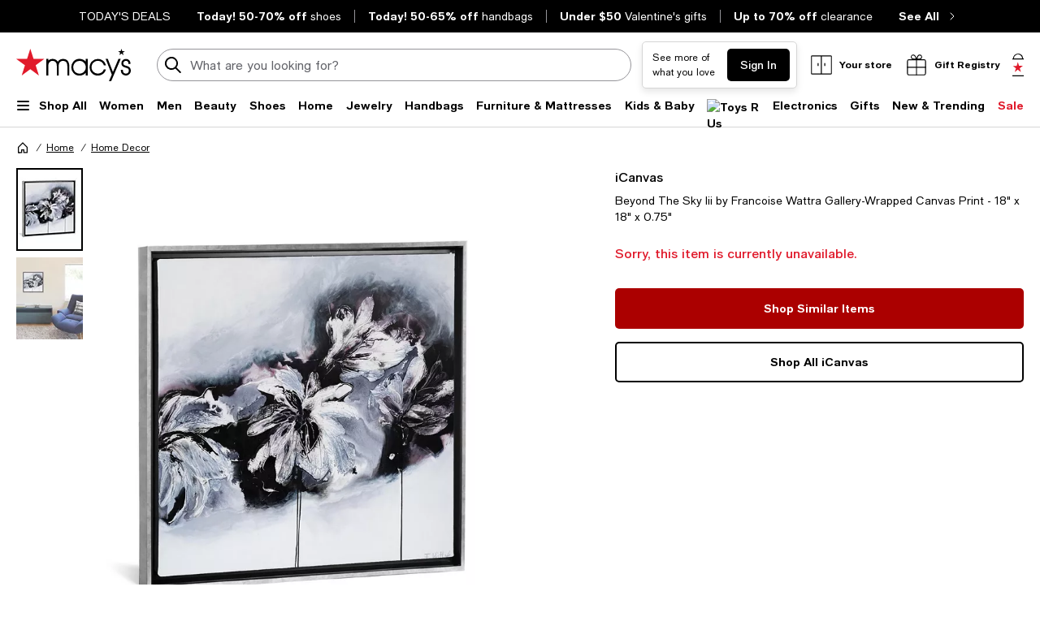

--- FILE ---
content_type: text/html; charset=utf-8
request_url: https://www.google.com/recaptcha/api2/aframe
body_size: 265
content:
<!DOCTYPE HTML><html><head><meta http-equiv="content-type" content="text/html; charset=UTF-8"></head><body><script nonce="oHJ9ffwEspOHpfLusN01lQ">/** Anti-fraud and anti-abuse applications only. See google.com/recaptcha */ try{var clients={'sodar':'https://pagead2.googlesyndication.com/pagead/sodar?'};window.addEventListener("message",function(a){try{if(a.source===window.parent){var b=JSON.parse(a.data);var c=clients[b['id']];if(c){var d=document.createElement('img');d.src=c+b['params']+'&rc='+(localStorage.getItem("rc::a")?sessionStorage.getItem("rc::b"):"");window.document.body.appendChild(d);sessionStorage.setItem("rc::e",parseInt(sessionStorage.getItem("rc::e")||0)+1);localStorage.setItem("rc::h",'1769073249175');}}}catch(b){}});window.parent.postMessage("_grecaptcha_ready", "*");}catch(b){}</script></body></html>